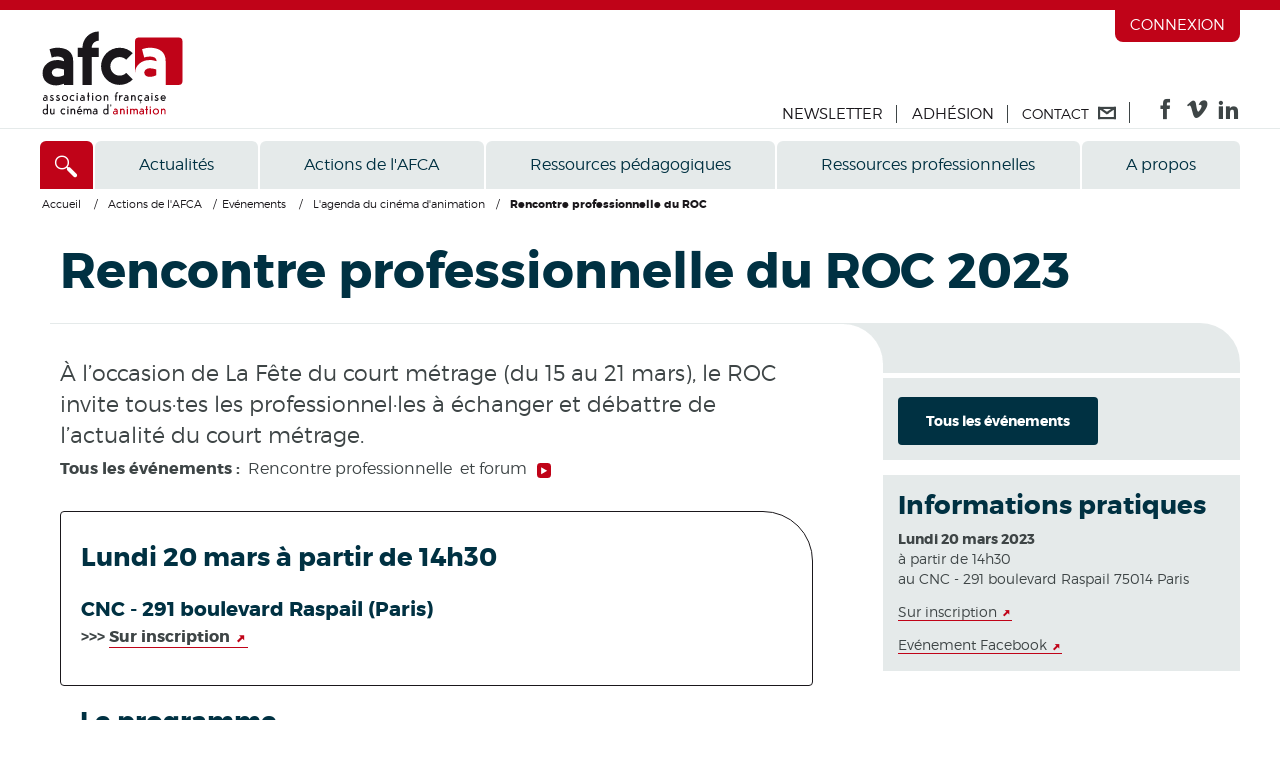

--- FILE ---
content_type: text/html; charset=UTF-8
request_url: https://www.afca.asso.fr/actions/evenements/agenda/4547,Rencontre-professionnelle-du-ROC
body_size: 6571
content:
<!DOCTYPE html>
<html lang="fr">
<head>
<meta charset="utf-8">
<meta name="viewport" content="width=device-width, initial-scale=1.0">
<!--[if IE]><meta http-equiv="X-UA-Compatible" content="IE=edge"><![endif]-->
<title>Rencontre professionnelle du ROC à la Fête du court métrage 2023</title>
<meta name="description" content="À l’occasion de La Fête du court métrage (15 au 21 mars), le ROC invite tous·tes les professionnel·les à échanger et débattre de l’actualité du court métrage." />
<link href="https://www.afca.asso.fr/static/7606a0cd/css/global.min.css" rel="stylesheet">
<link href="https://www.afca.asso.fr/static/7606a0cd/css/print.css" rel="stylesheet" media="print">
<script src="https://www.afca.asso.fr/static/7606a0cd/js/global.min.js"></script>

<meta content="https://www.afca.asso.fr/static/7606a0cd/ico/144x144.png" name="msapplication-TileImage">
<meta content="no" name="msapplication-tap-highlight">
<link type="image/x-icon" href="https://www.afca.asso.fr/static/7606a0cd/ico/favicon.ico" rel="shortcut icon">
<link href="https://www.afca.asso.fr/static/7606a0cd/ico/57x57.png" rel="apple-touch-icon">
<link href="https://www.afca.asso.fr/static/7606a0cd/ico/57x57.png" sizes="57x57" rel="apple-touch-icon">
<link href="https://www.afca.asso.fr/static/7606a0cd/ico/72x72.png" sizes="72x72" rel="apple-touch-icon">
<link href="https://www.afca.asso.fr/static/7606a0cd/ico/114x114.png" sizes="114x114" rel="apple-touch-icon">
<link href="https://www.afca.asso.fr/static/7606a0cd/ico/144x144.png" sizes="144x144" rel="apple-touch-icon">

<link rel='canonical' href='/actions/evenements/agenda/4547,Rencontre-professionnelle-du-ROC' />
<meta property="og:type" content="website" />
<meta property="og:locale" content="fr_FR" />
<meta property="og:url" content="https://www.afca.asso.fr/actions/evenements/agenda/4547,Rencontre-professionnelle-du-ROC" />
<meta property="og:title" content="Rencontre professionnelle du ROC à la Fête du court métrage 2023" />
<meta property="og:description" content="À l’occasion de La Fête du court métrage (15 au 21 mars), le ROC invite tous·tes les professionnel·les à échanger et débattre de l’actualité du court métrage." />
<meta property="og:image" content="https://www.afca.asso.fr/ressources/_thumbnails/36/eb7bcd7-4548-Banniere-FB-6.png" />
<link rel="image_src" href="https://www.afca.asso.fr/ressources/_thumbnails/36/eb7bcd7-4548-Banniere-FB-6.png" />
</head>
<body>
<div class="page" id="top">
<div id="access-links">
	<ul>
		<li><a href="#content" id="access-link-content">Aller au contenu</a></li>
		<li><a href="#navigation" id="access-link-menu">Aller au menu</a></li>
	</ul>
</div><header>

<div class="connect-form">
<div class="container">
<form action="/connexion" method="post">
<div class="login-item">
<label for="inputLogin" class="t5 ft-white"><strong>E-mail</strong></label>
<input type="text" id="inputLogin" name="login" required>
</div>
<div class="login-item">
<label for="inputPass" class="t5 ft-white"><strong>Mot de passe</strong></label>
<input type="password" id="inputPass" name="pwd" required>
</div>
<div class="login-item narrow">
<button type="submit" class="btn btn-login">OK</button>
</div>
<div class="login-item">
<a href="/nouveau-mot-de-passe" class="caps">Mot de passe oublié ?</a>
<a href="/creer-votre-compte" class="caps">Créez votre compte</a>
</div>
</form>
</div>
</div>
<div class="about-menu">
<ul>
<li class="mobile-item"><a href='/newsletter'>Newsletter</a></li>
<li class="mobile-item"><a href='/adhesion'>Adhésion</a></li>
</ul>
</div>
<div class="header-top">
<div class="container clearfix">
<ul class="top-nav t3 clearfix">
<li class="connect-top-menu"><a href="/connexion">Connexion</a></li>
</ul>
<ul class="our-nav t3 clearfix">
<li class="our-nav__contact"><a href='/newsletter'>Newsletter</a></li>
<li class="our-nav__contact"><a href='/adhesion'>Adhésion</a></li>
<li class="our-nav__contact"><a href="/contact"><span>Contact</span><span class="icon icon-contact"></span></a></li>
<li class="our-nav__follow"><span class="follow-us"> </span>
<span class="follow-links">
<a href="https://www.facebook.com/AFCAassociationfrancaiseducinemadanimation/" rel="external" title="L'AFCA sur Facebook" class="follow follow-fb"><span class="icon icon-facebook"></span></a>
<a href="https://vimeo.com/user4230957" rel="external" title="L'AFCA sur Vimeo" class="follow follow-vimeo"><span class="icon icon-vimeo"></span></a>
<a href="https://www.linkedin.com/company/afca.asso/" rel="external" title="L'AFCA sur LinkedIn" class="follow follow-linkedin"><span class="icon icon-linkedin"></span></a>
</span>
</li>
</ul>
<div class="logo"><a href="/" title="Retour à l'accueil AFCA"><img src="https://www.afca.asso.fr/static/7606a0cd/img/logo-afca.svg" alt="AFCA, Association Française du Cinéma d'Animation" width="145"></a></div>
</div>
</div>
<div class="container clearfix nav-container">
	<div class="navicon">
		<button class="bt-navicon"><span class="icon icon-navicon"></span></button>
	</div>

	<div class="searchicon">
<button class="bt-search" aria-controls="searchBlock" aria-label="Accès direct"><span class="icon icon-search"></span></button>
<div class="search-box" id="searchBlock">
<form action="/recherche">
<div class="container start-width">
<div class="search-form">
<div class="search-final-form">
<div class="search-input-wrap">
<label for="keywords">Recherchez</label>
<input name="q" type="text" value="" placeholder="Mots clés">
<div class='filters'></div>
</div>
<button title="Rechercher" type="submit"><span class="icon icon-search"></span></button>
</div>
</div>
</div>
</form>
</div>
</div>	<nav aria-label="Menu de navigation principal" id="navigation" class="main-navigation">
<ul class="nav-main">
<li class="bt-menu"><a href="/actualites">Actualités</a></li><li class="bt-menu dropdown"><a href="/actions/evenements" class="h6">Actions de l'AFCA</a><div class="mega-menu"><div class="container"><div class="row"><div class="mm-col-1 bt-mega-menu dropdown-l2"><a href="/actions/evenements" class="dropdown-l2">Evénements</a><ul class="sub-menu"><li><a href="/actions/evenements/festival-animation-rennes">Festival national du film d’animation</a></li><li><a href="/actions/evenements/fete-du-cinema-d-animation">Fête du cinéma d’animation</a></li><li><a href="/actions/evenements/prix-emile-reynaud">Prix Emile-Reynaud</a></li><li><a href="/actions/evenements/france-in-shorts">France in shorts</a></li></ul></div><div class="mm-col-2 bt-mega-menu dropdown-l2"><a href="/actions/diffusion" class="dropdown-l2">Diffusion</a><ul class="sub-menu"><li><a href="/actions/diffusion/label">Label "L'AFCA s'anime pour..."</a></li><li><a href="/actions/diffusion/idee-de-bartosch">L’Idée de Berthold Bartosch</a></li><li><a href="/actions/diffusion/exposition">L'Exposition</a></li></ul></div><div class="mm-col-3 bt-mega-menu dropdown-l2"><a href="/actions/centre-de-ressources" class="dropdown-l2">Centre de ressources</a><ul class="sub-menu"><li><a href="/actions/centre-de-ressources/videotheque">Documentation et vidéothèque</a></li><li><a href="/actions/centre-de-ressources/fond-iconographique">Fonds iconographique</a></li><li><a href="/actions/centre-de-ressources/lettre-afca">La lettre de l'AFCA</a></li></ul></div><div class="mm-col-4 bt-mega-menu dropdown-l2"><a href="/actions/accompagnement" class="dropdown-l2">Accompagnements</a><ul class="sub-menu"><li><a href="/actions/accompagnement/observatoire">Observatoire</a></li><li><a href="/actions/accompagnement/accompagnement">Interventions et prestations</a></li><li><a href="/actions/accompagnement/formations">Formations</a></li></ul></div></div></div></div></li><li class="bt-menu dropdown"><a href="/ressources/repertoire-cinema-animation" class="h6">Ressources pédagogiques</a><div class="mega-menu"><div class="container"><div class="row"><div class="mm-col-1 bt-mega-menu"><a href="/ressources/repertoire-cinema-animation">Fiches Films</a></div><div class="mm-col-2 bt-mega-menu dropdown-l2"><a href="/ressources/patrimoine" class="dropdown-l2">Fiches Patrimoine</a><ul class="sub-menu"><li><a href="/ressources/patrimoine/Bartosch">Berthold Bartosch</a></li><li><a href="/ressources/patrimoine/Reynaud">Emile Reynaud</a></li></ul></div><div class="mm-col-3 bt-mega-menu"><a href="/ressources/techniques-du-cinema-d-animation">Fiches Techniques</a></div><div class="mm-col-4 bt-mega-menu dropdown-l2"><a href="/ressources/histoire" class="dropdown-l2">Histoire de l'animation française</a><ul class="sub-menu"><li><a href="/ressources/histoire/inventer">Inventer 1900 - 1930</a></li><li><a href="/ressources/histoire/2">Innover et expérimenter 1930-1970</a></li><li><a href="/ressources/histoire/3">Consolider 1970-2000</a></li></ul></div></div></div></div></li><li class="bt-menu dropdown"><a href="/professionnels/structures" class="h6">Ressources professionnelles</a><div class="mega-menu"><div class="container"><div class="row"><div class="mm-col-1 bt-mega-menu"><a href="/professionnels/structures">Annuaire des structures</a></div><div class="mm-col-2 bt-mega-menu"><a href="/professionnels/annuaire-pro">Annuaire des professionnels</a></div><div class="mm-col-3 bt-mega-menu"><a href="/professionnels/demarches">Guichet de financement</a></div><div class="mm-col-4 bt-mega-menu"><a href="/professionnels/liens-utiles">Sites utiles</a></div></div></div></div></li><li class="bt-menu dropdown"><a href="/association-francaise-du-cinema-d-animation/missions" class="h6">A propos</a><div class="mega-menu"><div class="container"><div class="row"><div class="mm-col-1 bt-mega-menu"><a href="/association-francaise-du-cinema-d-animation/missions">Missions</a></div><div class="mm-col-2 bt-mega-menu"><a href="/association-francaise-du-cinema-d-animation/histoire">Historique</a></div><div class="mm-col-3 bt-mega-menu"><a href="/association-francaise-du-cinema-d-animation/equipe">Équipe et CA</a></div><div class="mm-col-4 bt-mega-menu"><a href="/association-francaise-du-cinema-d-animation/asifa-france">ASIFA - FRANCE</a></div><div class="mm-col-5 bt-mega-menu"><a href="/association-francaise-du-cinema-d-animation/partenaires">Partenaires</a></div></div></div></div></li>
<li class="bt-menu dropdown our-nav_dropdown mobile-only">
<a href='#' class="h6">Liens utiles</a>
<div class="mega-menu">
<div class="container">
<div class="row">
<div class="mm-col-1 bt-mega-menu">
<a href='/newsletter'>Newsletter</a>
</div>
<div class="mm-col-2 bt-mega-menu">
<a href='/adhesion'>Adhésion</a>
</div>
<div class="mm-col-3 bt-mega-menu">
<a href='/contact'>Contact</a>
</div>
<div class="mm-col-3 bt-mega-menu dropdown-l2">
<p>
<span class="follow-links">
<a href="https://www.facebook.com/AFCAassociationfrancaiseducinemadanimation/" rel="external" title="L'AFCA sur Facebook" class="follow follow-fb"><span class="icon icon-facebook"></span></a>
<a href="https://vimeo.com/user4230957" rel="external" title="L'AFCA sur Vimeo" class="follow follow-vimeo"><span class="icon icon-vimeo"></span></a>
<a href="https://www.linkedin.com/company/afca.asso/" rel="external" title="L'AFCA sur LinkedIn" class="follow follow-linkedin"><span class="icon icon-linkedin"></span></a>
</span>
</p>
</div>
</div>
</div>
</div>
</li>
</ul>
</nav></div>
</header>
<div class="breadcrumb-wrap no-img">
		<div class="full-wrap"><div class="full-line"><nav class="container breadcrumb t7" itemscope itemtype="http://schema.org/BreadcrumbList"><span itemprop='itemListElement' itemscope itemtype='http://schema.org/ListItem'><a href='/' itemprop='item'><span itemprop='name'>Accueil</span></a> <meta itemprop='position' content='1' /></span> / <span class='nodoc'>Actions de l&#039;AFCA</span> / <span itemprop='itemListElement' itemscope itemtype='http://schema.org/ListItem'><a href='/actions/evenements' itemprop='item'><span itemprop='name'>Evénements</span></a> <meta itemprop='position' content='2' /></span> / <span class='nodoc'>L&#039;agenda du cinéma d&#039;animation</span> / <span itemprop='itemListElement' itemscope itemtype='http://schema.org/ListItem'><strong itemprop='name'>Rencontre professionnelle du ROC</strong> <meta itemprop='position' content='3' /></span></div></div></nav></div>
<div id="content" role="main" class="container main"
>
<div class="layout-std-h1"><h1
>Rencontre professionnelle du ROC 2023</h1></div>
<div class="grid mutate layout-std">
<div class="layout-std__main col-7">
<div class="round-corner hide-sm"><div class="round-corner__inner"></div></div>
<div class="t1"
><p>À l’occasion de La Fête du court métrage (du 15 au 21 mars), le ROC invite tous·tes les professionnel·les à échanger et débattre de l’actualité du court métrage.</p></div>
<div class="grid mutate infos-lists">
	<p><strong>Tous les événements :&nbsp;</strong>

										<a class="p-link" href=''>
					<span>Rencontre professionnelle  et forum</span>
					<span class="icon icon-arrow-right red"></span>
				</a>
						
</p>
</div>


<div class="bloc hide-sm-gt">
<div class="right w-100 share-right mt4 border-bottom no-padding">


</div>
</div>
<div class="framed mt5">
	<div class="bloc mt5 mb4">
		<div class="ml4 mr3"><h2 id='cc0a0VHoi1'>Lundi 20 mars à partir de 14h30</h2>
<h3>CNC - 291 boulevard Raspail (Paris)</h3>
<p><strong>&gt;&gt;&gt; <a rel="external" descriptor="h::" href="https://forms.office.com/Pages/ResponsePage.aspx?id=TWzlzzQJ70ulJBNdYcGI5BdLWep6LIxJq2vpN2DuALNUN0dKVkJEUDJUSVAxMzVBTFM0SUVaU05ZQy4u&wdLOR=cA1BBEA95-1B1A-1F4F-8261-200130E17AD6&fbclid=IwAR0pbDI-28PzMtDN_lpL4Y21l97YhkxCjBRvJCoN7adEpuV-Ibbl-143NLg">Sur inscription</a></strong></p></div>
	</div>
</div>
<div class="ma4"><h2 id='c12d83kK91'>Le programme</h2>
<p><strong>14h30 | Accueil des participants</strong></p><p><strong>15h | Le court métrage, une filière modèle pour le renouvellement des talents ?</strong></p><p>Avant de se faire un nom, il faut se faire une place. Et pour de jeunes auteurs, techniciens, acteurs ou producteurs, les critères à l’entrée des formations, le montant des frais de scolarité ou la nécessité de disposer d’un réseau peuvent représenter des freins à l’insertion professionnelle. Or c’est à la pluralité des parcours et des sensibilités de celles et ceux qui le font que le court métrage doit sa vitalité.</p><p>Les écoles se réinventent donc, peu à peu, pour s’ouvrir à une plus grande diversité de profils, et la jeune garde du cinéma imagine ses propres alternatives aux parcours-types. Programmes d’égalité des chances, écoles et associations inclusives, collectifs de production… Comment la filière s’organise-t-elle pour assurer à tous et toutes des opportunités égales, démocratiser l’accès à la création, faire émerger des talents et accueillir leurs films ?</p><p><strong>Modérateur</strong> : Patrice Carré, journaliste au Film français</p><p>&nbsp;<strong>Intervenants :</strong></p><ul><li><strong>Noah Cohen</strong>, réalisateur et producteur</li><li><strong>Flavia Cordey</strong>, ingénieure du son et membre du conseil d’administration du collectif 50/50</li><li><strong>Nelson Ghrenassia</strong>, producteur, Yukunkun Productions</li><li><strong>Hélène Rosselet-Ruiz</strong>, cinéaste</li></ul><p><br/><strong>17h30</strong>&nbsp;|&nbsp;Pot de clôture</p></div>
<div class="back-to-top inside-content border-bottom no-padding">
<a href="#top"><span class="icon icon-arrow-up ft-red"></span> <span class="t5 caps">Haut de page</span></a>
</div>
<div class="mt5 border-bottom">
	<div class="bloc mutate-xs">
						<figure class="left mb3" role="group" aria-labelledby="legende-c121fOVJc1">
			<img src='/ressources/images/85/72b16b3-2663-260x-54dcfe8-2177-260x-roc-1.png' alt="" />
					</figure>
		
		<div class="ml3"><h2 id='c121fOVJc1'><strong>Le&nbsp;ROC&nbsp;(Regroupement des Organisations du Court)</strong></h2>
<p>Ce collectif rassemble l'AFCA, L'Agence du court métrage, Carrefour des festivals, la Maison du film, Sauve qui peut le court métrage, le SFA-CGT, le SPI et la SRF. Il s'attache à garantir la pérennité et la diversité de la création et de la production des œuvres de format court, notamment en termes de financement et de diffusion.</p></div>
	</div>
</div></div>
<div class="layout-std__side col-5">
<div class="round-header hide-sm"></div>
<div class="grey-xxlt clearfix mb1 hide-sm">
<div class="right share-right">


</div>
</div>
<div class="film-infos bibloc mutate-xs grey-xxlt mb2 pa3">
	<div class="film-infos__text">
		<p>
			<a href='' class="btn btn-lg">Tous les événements</a>
		</p>
	</div>
</div><div class="mutate-xs grey-xxlt mt3 mb3 pa3">
	<h2>Informations pratiques</h2>
<p><strong>Lundi 20 mars 2023</strong><br/>à partir de 14h30<br/>au CNC - 291 boulevard Raspail 75014 Paris</p><p><a rel="external" descriptor="h::" href="https://forms.office.com/Pages/ResponsePage.aspx?id=TWzlzzQJ70ulJBNdYcGI5BdLWep6LIxJq2vpN2DuALNUN0dKVkJEUDJUSVAxMzVBTFM0SUVaU05ZQy4u&wdLOR=cA1BBEA95-1B1A-1F4F-8261-200130E17AD6&fbclid=IwAR0pbDI-28PzMtDN_lpL4Y21l97YhkxCjBRvJCoN7adEpuV-Ibbl-143NLg">Sur inscription</a></p><p><a rel="external" descriptor="h::" href="https://www.facebook.com/events/473375994850681/">Evénement Facebook</a></p>
</div></div>
</div>
</div>
<footer class="blue">
<div class="container" role="contentinfo">
<div class="grid footer-sitemap">
<div class="col-9 col-7-md"><div class="row mutate-md"><div class="row mutate-md">
<div class="w-60"><div class="row">
<div class="w-33 pr2">
<ul class="t5">
</ul>
</div>
<div class="w-33 pr2">
<p class="t4 caps"><a href="/actions/evenements">Actions de l'AFCA</a></p>
<ul class="t5">
<li><a href="/actions/evenements">Evénements</a></li>
<li><a href="/actions/diffusion">Diffusion</a></li>
<li><a href="/actions/centre-de-ressources">Centre de ressources</a></li>
<li><a href="/actions/accompagnement">Accompagnements</a></li>
</ul>
</div>
<div class="w-33 pr2">
<p class="t4 caps"><a href="/ressources/repertoire-cinema-animation">Ressources pédagogiques</a></p>
<ul class="t5">
<li><a href="/ressources/repertoire-cinema-animation">Fiches Films</a></li>
<li><a href="/ressources/patrimoine">Fiches Patrimoine</a></li>
<li><a href="/ressources/techniques-du-cinema-d-animation">Fiches Techniques</a></li>
<li><a href="/ressources/histoire">Histoire de l'animation française</a></li>
</ul>
</div>
</div></div>
<div class="w-40"><div class="row">
<div class="half-third pr2">
<p class="t4 caps"><a href="/professionnels">Ressources professionnelles</a></p>
<ul class="t5">
<li><a href="/professionnels/structures">Annuaire des structures</a></li>
<li><a href="/professionnels/annuaire-pro">Annuaire des professionnels</a></li>
<li><a href="/professionnels/demarches">Guichet de financement</a></li>
<li><a href="/professionnels/liens-utiles">Sites utiles</a></li>
</ul>
</div>
<div class="half-third pr2">
<p class="t4 caps"><a href="/association-francaise-du-cinema-d-animation">A propos</a></p>
<ul class="t5">
<li><a href="/association-francaise-du-cinema-d-animation/missions">Missions</a></li>
<li><a href="/association-francaise-du-cinema-d-animation/histoire">Historique</a></li>
<li><a href="/association-francaise-du-cinema-d-animation/equipe">Équipe et CA</a></li>
<li><a href="/association-francaise-du-cinema-d-animation/asifa-france">ASIFA - FRANCE</a></li>
<li><a href="/association-francaise-du-cinema-d-animation/partenaires">Partenaires</a></li>
</ul>
</div>
<div class="w-33 hide-md-gt"></div>
</div></div>
</div></div></div>
<div class="col-3 col-5-md text-right pr2">
<a href="/"><img src="/ressources/locales/logo-afca-mono.svg" width="104" height="40" alt="" /></a>
<ul class="t5 caps">
<li>
<a href='/contact'>Contact</a>
</li>
<li>
<a href='/adhesion'>Adhésion</a>
</li>
<li>
<a href='/newsletter'>Newsletter</a>
</li>
</ul>
</div>
</div>
<div class="bifloat mutate-xs footer-links">
<div class="ma2 cnc-logo"><a href="http://www.cnc.fr" rel="external"><img src="/ressources/locales/logo-cnc.svg" width="116" height="35" alt="" /> <span class="t5">L’AFCA est soutenue par le Centre National du Cinéma et de l'Image animée</span></a></div>
<div class="ma2 pt3 t5 linebloc">
<a href='/plan-du-site-internet'>Plan du site</a>
—
<a href='/mentions-legales'>Mentions légales</a>
—
<a href='/credits'>Crédits</a>
—
</div>
</div>
</div>
</footer></div>
<!-- Matomo -->
<script>
  var _paq = window._paq = window._paq || [];
  _paq.push(["setDoNotTrack", true]);
  _paq.push(['trackPageView']);
  _paq.push(['enableLinkTracking']);
  (function() {
    var u="https://matomo.oonops.fr/";
    _paq.push(['setTrackerUrl', u+'matomo.php']);
    _paq.push(['setSiteId', '20']);
    var d=document, g=d.createElement('script'), s=d.getElementsByTagName('script')[0];
    g.async=true; g.src=u+'matomo.js'; s.parentNode.insertBefore(g,s);
  })();
</script>
<!-- End Matomo Code --></body>
</html>

--- FILE ---
content_type: image/svg+xml
request_url: https://www.afca.asso.fr/ressources/locales/logo-cnc.svg
body_size: 272
content:
<svg xmlns="http://www.w3.org/2000/svg" viewBox="0 0 115.643 35.196"><path d="M3.435 17.597C3.435 9.77 8.033 3.047 14.727 0H0v35.196h14.762c-6.684-3.05-11.327-9.78-11.327-17.6zM65.385 0h-16.06l16.06 19.19V0zM36.463 3.89l-6.778 6.728c-1.77-1.742-4.204-2.82-6.885-2.82-5.417 0-9.808 4.388-9.808 9.8 0 5.41 4.39 9.796 9.808 9.796 2.677 0 5.1-1.07 6.868-2.81l6.746 6.76c-1.608 1.59-3.49 2.9-5.572 3.852h9.38V0H30.84c2.104.96 4.006 2.28 5.623 3.89zm42.383 13.707c0-7.828 4.598-14.55 11.29-17.597H75.418v35.196h14.754c-6.684-3.05-11.326-9.78-11.326-17.6zm-28.588 17.6h15.97L50.257 16.09v19.106zM106.25 0c2.105.96 4.005 2.28 5.623 3.89l-6.778 6.728c-1.77-1.742-4.206-2.82-6.886-2.82-5.417 0-9.808 4.388-9.808 9.8 0 5.41 4.39 9.796 9.807 9.796 2.677 0 5.1-1.07 6.868-2.81l6.746 6.76c-1.607 1.59-3.49 2.9-5.572 3.852h9.39V0h-9.392z" fill="#FFF"/></svg>

--- FILE ---
content_type: image/svg+xml
request_url: https://www.afca.asso.fr/ressources/locales/logo-afca-mono.svg
body_size: 653
content:
<svg xmlns="http://www.w3.org/2000/svg" viewBox="0 0 103.91 40.084"><g fill="#FFF"><path d="M62.135 30.776c-1.25 1.25-2.975 2.022-4.88 2.022-3.815 0-6.906-3.09-6.906-6.905 0-3.813 3.09-6.904 6.904-6.904 1.906 0 3.632.772 4.88 2.02l4.884-4.88c-2.5-2.5-5.95-4.045-9.764-4.045-7.627 0-13.81 6.183-13.81 13.808 0 7.627 6.183 13.81 13.81 13.81 3.813 0 7.265-1.546 9.764-4.045l-4.883-4.882zM36.524 12.086c.01-2.852 2.324-5.18 5.18-5.18V0C35.034 0 29.63 5.42 29.62 12.086h-3.436v6.903h3.456V39.7h6.895V18.99h5.173v-6.904h-5.184zM5.176 13.185C7.21 12.47 9.212 12.08 11 12.08c3.508 0 6.34.734 8.498 2.393 2.156 1.66 3.234 4.186 3.234 7.58v17.644h-6.904v-.885c-2.158.85-4.462 1.272-5.783 1.272-2.96 0-5.392-.848-7.292-2.544C.85 35.844 0 33.57 0 30.915c0-2.802.95-5.037 3.055-6.9 2.102-1.86 4.742-2.792 7.923-2.792 2.155 0 2.86.355 4.908.834.073-.996-.3-1.903-1.103-2.493-.806-.59-2.065-.903-3.783-.94-1.48 0-2.854.246-4.218.71l-1.606-6.15zm10.656 19.3v-4.24c-2.266-.58-3.164-.797-4.466-.86-1.402-.07-2.442.203-3.37.93-.773.607-1.13 1.462-1.13 2.31 0 .813.32 1.482.995 2.158.588.586 1.94.94 2.973.94 1.55 0 3.255-.37 5-1.238zM84.557 28.247c-2.266-.58-3.164-.798-4.467-.86-1.4-.07-2.44.202-3.37.93-.773.606-1.13 1.46-1.13 2.31 0 .812.322 1.48.996 2.157.588.586 1.94.94 2.972.94 1.55 0 3.255-.37 5-1.237v-4.24zM101.504 39.7c1.33 0 2.406-1.078 2.406-2.407V6.92c0-1.33-1.077-2.407-2.406-2.407H71.13c-1.328 0-2.405 1.078-2.405 2.406v23.994c0-2.802.95-5.037 3.055-6.9 2.102-1.86 4.742-2.792 7.922-2.792 2.156 0 2.86.355 4.908.834.074-.996-.3-1.903-1.103-2.493-.805-.59-2.065-.903-3.782-.94-1.48 0-2.856.246-4.22.71L73.9 13.184c2.033-.715 4.036-1.104 5.824-1.104 3.508 0 6.34.734 8.498 2.393 2.155 1.66 3.234 4.186 3.234 7.58v17.644"/></g></svg>